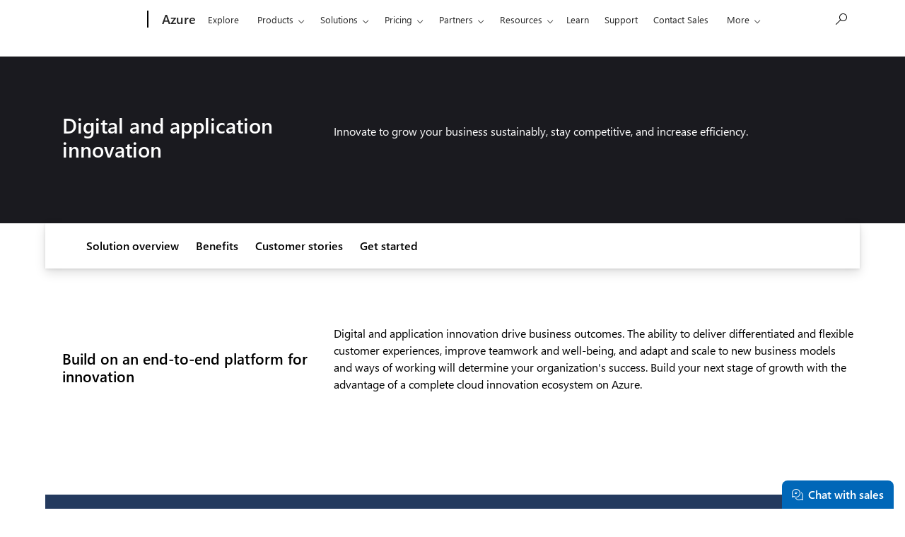

--- FILE ---
content_type: text/css;charset=utf-8
request_url: https://azure.microsoft.com/acom/etc.clientlibs/microsoft/components/content/alert/v1/alert/clientlibs/site.ACSHASH233bfea43a8cab2bb9bbd9caa6e90171.min.css
body_size: 385
content:
.cta-font-normal{font-weight:normal !important}
.alert-full-bleed[class*="bg-"] .alert-content a{color:#fff;word-break:break-word}
.alert.bg-alt-blue .alert-content a,.alert.bg-light-blue .alert-content a{word-break:break-word;color:#000}
@media(min-width:768px){.alert-display-more{display:none}
.alert-description-truncated{display:none}
.btn.btn-collapse.alert-btn{display:none}
}
@media(max-width:768px){.alert-content.btn-flex-direction{display:flex;flex-direction:row-reverse}
.btn.btn-collapse.alert-btn{transform:rotate(180deg);display:block;margin-bottom:auto}
.btn.btn-collapse.alert-btn.expanded{transform:rotate(0)}
.alert-description-full{display:none}
.alert-description-full.active{display:block}
.text-truncated{display:none}
.text-truncated.active{display:block}
}
.timer.trim-span-whitespace{margin-right:-0.25em}

--- FILE ---
content_type: application/javascript;charset=utf-8
request_url: https://azure.microsoft.com/acom/etc.clientlibs/microsoft/components/content/mosaic-tile/v1/mosaic-tile/clientlibs/site.ACSHASHd4959324223e8a0edda3bb0a222ea21f.min.js
body_size: 307
content:
$(document).ready(function(){document.querySelectorAll("div.mosaic-tile .link-group \x3e a").forEach(function(b){var a=b.closest(".mosaic-card");"undefined"!==typeof a&&a&&(b.dataset.biEhn=a.querySelector("h1, h2, h3, h4, h5, h6").textContent.trim(),b.dataset.biHn=a.querySelector("h1, h2, h3, h4, h5, h6").textContent.trim());b.dataset.biCompname=$("div.mosaic-tile").attr("data-mosaic-tile-style");b.dataset.biBhvr=0;a=$("div.mosaic-tile").find("img");"undefined"!==typeof a&&a&&(a.attr("src")?b.dataset.biAssetid=
a.attr("src"):b.dataset.biAssetid=a.attr("data-src"))})});

--- FILE ---
content_type: application/javascript;charset=utf-8
request_url: https://azure.microsoft.com/acom/etc.clientlibs/microsoft/components/content/dynamic-feature/v1/dynamic-feature/clientlibs/site.ACSHASH8f12ba5ad1a223d4bfb2bfd3ffbdcd1f.min.js
body_size: 562
content:
var $jscomp=$jscomp||{};$jscomp.scope={};$jscomp.arrayIteratorImpl=function(a){var b=0;return function(){return b<a.length?{done:!1,value:a[b++]}:{done:!0}}};$jscomp.arrayIterator=function(a){return{next:$jscomp.arrayIteratorImpl(a)}};$jscomp.makeIterator=function(a){var b="undefined"!=typeof Symbol&&Symbol.iterator&&a[Symbol.iterator];return b?b.call(a):$jscomp.arrayIterator(a)};
window.onload=function(){var a=document.getElementsByClassName("dynamic-feature")[0];a&&(a=a.querySelectorAll(".dynamic-feature-component")[0])&&(a=a.querySelectorAll(".btn")[0])&&a.classList.contains("my-0")&&a.classList.remove("my-0","px-4","mr-4");a=$(".dynamic-feature-component .link-group a");var b=new URLSearchParams(window.location.search),e=null;b=$jscomp.makeIterator(b.entries());for(var d=b.next();!d.done;d=b.next()){var f=$jscomp.makeIterator(d.value);d=f.next().value;f=f.next().value;
if("ocid"===d.toLowerCase()){e=f;break}}e&&a.each(function(g,c){!c.href||c.href.includes("ocid\x3d")||c.href.includes("#")||(c.href.match(/\?./)?c.href=c.href+"\x26ocid\x3d"+e:c.href=c.href+"?ocid\x3d"+e)})};